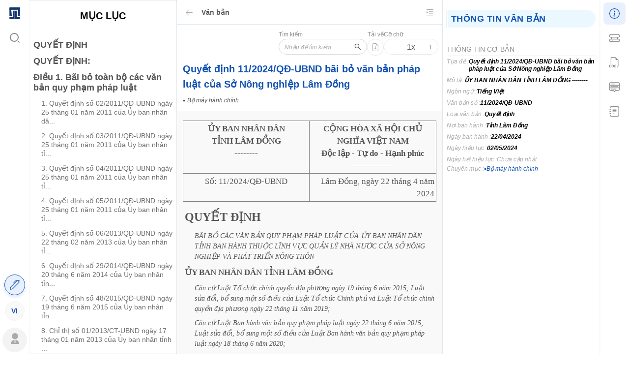

--- FILE ---
content_type: text/html; charset=UTF-8
request_url: https://nguonluat.com/docs/112024qd-ubnd-quyet-dinh-112024qd-ubnd-bai-bo-van-ban-phap-luat-cua-so-nong-nghiep-lam-dong-1716418206?rel=info
body_size: 4862
content:
<!doctype html><html lang="vi" xmlns="https://www.w3.org/1999/xhtml"><head><meta charset="UTF-8"/>
    
        <!-- Google tag (gtag.js) -->
        <script async src="https://www.googletagmanager.com/gtag/js?id=G-R358MJZ1R8"></script>
        <script>
          window.dataLayer = window.dataLayer || [];
          function gtag(){dataLayer.push(arguments);}
          gtag('js', new Date());

          gtag('config', 'G-R358MJZ1R8');
        </script>

                    <meta content="index, follow, noodp" name="robots"/>
            <meta content="index, follow, noodp" name="googlebot"/>
            <meta content="all, index, follow" name="msnbot"/>
            <meta name="robots" content="noarchive">
            <meta name="distribution" content="Global"/>
        
        <script async
                src="https://pagead2.googlesyndication.com/pagead/js/adsbygoogle.js?client=ca-pub-6944457760732603"
                crossOrigin="anonymous"></script>
    
    <script type="application/ld+json">

    {
    "@context": "https://schema.org",
    "@graph": [
        {
            "@type": "WebSite",
            "@id": "https://nguonluat.com",
            "url": "https://nguonluat.com",
            "image": [
                "https://nguonluat.com/images/nguonluat-logo.png"
            ],
            "name": "Law documents - nguonluat.com",
            "description": "Law documents - nguonluat.com."

        },
        {
            "@context": "https://schema.org",
            "@type": "Organization",
            "url": "https://nguonluat.com",
            "logo": "https://nguonluat.com/images/nguonluat-logo.png",
            "name": "Law documents - nguonluat.com",
            "image": "https://nguonluat.com/images/nguonluat-logo.png",
            "description": "Law documents - nguonluat.com."
        },
        {
            "@context": "https://schema.org",
            "@type": "WebSite",
            "url": "https://nguonluat.com",
            "potentialAction": {
                "@type": "SearchAction",
                "target": "https://nguonluat.com/?type=document&keyword={search_term_string}",
                "query-input": "required name=search_term_string"
            }
        }

    ]
    }



    </script>

    <title>Quyết định 11/2024/QĐ-UBND bãi bỏ văn bản pháp luật của Sở Nông nghiệp Lâm Đồng</title>
    <meta name="description" content="ỦY
  BAN NHÂN DÂN
  TỈNH LÂM ĐỒNG
  --------" data-react-helmet="true"/>
    <meta name="keywords" content="" data-react-helmet="true"/>
    <meta name="news_keywords" content="" data-react-helmet="true"/>

    <!-- META FOR FACEBOOK -->
    <meta property="og:site_name" content="nguonluat.com"/>
    <meta property="og:url" content="https://nguonluat.com/docs/112024qd-ubnd-quyet-dinh-112024qd-ubnd-bai-bo-van-ban-phap-luat-cua-so-nong-nghiep-lam-dong-1716418206" data-react-helmet="true"/>
    <meta property="og:image" content="https://nguonluat.com/images/nguonluat-logo.png" data-react-helmet="true"/>
    <meta property="og:image:width" content="600" data-react-helmet="true"/>
    <meta property="og:image:height" content="314" data-react-helmet="true"/>
    <meta property="og:title" content="Quyết định 11/2024/QĐ-UBND bãi bỏ văn bản pháp luật của Sở Nông nghiệp Lâm Đồng" data-react-helmet="true"/>
    <meta property="og:description" content="ỦY
  BAN NHÂN DÂN
  TỈNH LÂM ĐỒNG
  --------" data-react-helmet="true"/>
    <meta property="og:type" content="article" data-react-helmet="true"/>
    <!-- END META FOR FACEBOOK -->

    <!-- Twitter Card -->
    <meta name="twitter:card" content="summary"/>
    <meta name="twitter:url" content="https://nguonluat.com/docs/112024qd-ubnd-quyet-dinh-112024qd-ubnd-bai-bo-van-ban-phap-luat-cua-so-nong-nghiep-lam-dong-1716418206"/>
    <meta name="twitter:title" content="Quyết định 11/2024/QĐ-UBND bãi bỏ văn bản pháp luật của Sở Nông nghiệp Lâm Đồng"/>
    <meta name="twitter:description" content="ỦY
  BAN NHÂN DÂN
  TỈNH LÂM ĐỒNG
  --------"/>
    <meta name="twitter:image" content="https://nguonluat.com/images/nguonluat-logo.png"/>
    <meta name="twitter:site" content="@nguonluat.com"/>
    <meta name="twitter:creator" content="@nguonluat.com"/>
    <!-- End Twitter Card -->

    <meta name="google-site-verification" content="ebnFT-YNXNpJYnjAt8DEKZIPi5aoKj_ME3zePpwcbBg"/>

            <meta content="2024-04-22T00:00:00+00:00" itemprop="datePublished" name="pubdate"/>
        <meta content="2024-04-22T00:00:00+00:00" itemprop="dateCreated"/>
        <meta name="dc.created" content="2024-04-22T00:00:00+00:00"/>
        
    <meta name="AUTHOR" content="Nguồn Luật">
    <meta name="COPYRIGHT" content="Nguồn Luật">

            <link href="https://nguonluat.com/docs/112024qd-ubnd-quyet-dinh-112024qd-ubnd-bai-bo-van-ban-phap-luat-cua-so-nong-nghiep-lam-dong-1716418206" hreflang="x-default" rel="alternate" data-react-helmet="true">
                        <meta http-equiv="content-language" content="vi" data-react-helmet="true">
    
<meta content="vi" http-equiv="content-language"/><meta content="text/html; charset=utf-8" http-equiv="content-type"/><link href="/favicon.png" rel="shortcut icon"/><meta content="initial-scale=1,width=device-width,minimum-scale=1,maximum-scale=1,viewport-fit=cover,user-scalable=no,minimal-ui" name="viewport"/><meta content="#1253b2" name="theme-color"/><link href="/manifest.json" rel="manifest"/><meta content="yes" name="mobile-web-app-capable"/><meta content="yes" name="apple-mobile-web-app-capable"/><link href="/favicon.png" rel="apple-touch-icon"/><meta content="Nguồn Luật" name="author"/><meta content="Copyright (c) 2022 Nguồn Luật" name="copyright"/><link href="/static/css/5.210d7734.chunk.css" rel="stylesheet"><link href="/static/css/main.26263f25.chunk.css" rel="stylesheet"></head><body>
    
    
<noscript>You need to enable JavaScript to run this app.</noscript><div id="root"><style>#root{position:relative;height:100%}.profile-main-loader{margin:auto;display:flex;align-items:center;justify-content:center;height:100vh;z-index:9000!important}.profile-main-loader .loader{width:100px;height:100px}#bars6{display:block;position:absolute;top:50%;left:50%;height:50px;width:50px;margin:-25px 0 0 -25px}#bars6 span{position:absolute;display:block;bottom:10px;width:9px;height:5px;border-radius:999px;background:rgba(0,0,0,.2);-webkit-animation:bars6 1.5s infinite ease-in-out;animation:bars6 1.5s infinite ease-in-out}#bars6 span:nth-child(2){left:11px;-webkit-animation-delay:.2s;animation-delay:.2s}#bars6 span:nth-child(3){left:22px;-webkit-animation-delay:.4s;animation-delay:.4s}#bars6 span:nth-child(4){left:33px;-webkit-animation-delay:.6s;animation-delay:.6s}#bars6 span:nth-child(5){left:44px;-webkit-animation-delay:.8s;animation-delay:.8s}@keyframes  bars6{0%{height:5px;-webkit-transform:translateY(0);transform:translateY(0);-webkit-transform:translateY(0);transform:translateY(0);background:rgba(0,0,0,.2)}25%{height:30px;-webkit-transform:translateY(15px);transform:translateY(15px);-webkit-transform:translateY(15px);transform:translateY(15px);background:#1253b2}50%{height:5px;-webkit-transform:translateY(0);transform:translateY(0);-webkit-transform:translateY(0);transform:translateY(0);background:rgba(0,0,0,.2)}100%{height:5px;-webkit-transform:translateY(0);transform:translateY(0);-webkit-transform:translateY(0);transform:translateY(0);background:rgba(0,0,0,.2)}}@-webkit-keyframes bars6{0%{height:5px;-webkit-transform:translateY(0);transform:translateY(0);background:rgba(0,0,0,.2)}25%{height:30px;-webkit-transform:translateY(15px);transform:translateY(15px);background:#1253b2}50%{height:5px;-webkit-transform:translateY(0);transform:translateY(0);background:rgba(0,0,0,.2)}100%{height:5px;-webkit-transform:translateY(0);transform:translateY(0);background:rgba(0,0,0,.2)}}</style><div class="profile-main-loader"><div class="loader"><div id="bars6"><span></span> <span></span> <span></span> <span></span> <span></span></div></div></div></div><script>!function(e){function c(c){for(var d,t,n=c[0],o=c[1],u=c[2],i=0,l=[];i<n.length;i++)t=n[i],Object.prototype.hasOwnProperty.call(a,t)&&a[t]&&l.push(a[t][0]),a[t]=0;for(d in o)Object.prototype.hasOwnProperty.call(o,d)&&(e[d]=o[d]);for(b&&b(c);l.length;)l.shift()();return r.push.apply(r,u||[]),f()}function f(){for(var e,c=0;c<r.length;c++){for(var f=r[c],d=!0,t=1;t<f.length;t++){var o=f[t];0!==a[o]&&(d=!1)}d&&(r.splice(c--,1),e=n(n.s=f[0]))}return e}var d={},t={4:0},a={4:0},r=[];function n(c){if(d[c])return d[c].exports;var f=d[c]={i:c,l:!1,exports:{}};return e[c].call(f.exports,f,f.exports,n),f.l=!0,f.exports}n.e=function(e){var c=[];t[e]?c.push(t[e]):0!==t[e]&&{0:1,1:1,6:1,9:1,10:1,11:1,16:1,18:1,19:1,28:1,29:1}[e]&&c.push(t[e]=new Promise((function(c,f){for(var d="static/css/"+({}[e]||e)+"."+{0:"f1c83979",1:"41d8fe39",2:"31d6cfe0",6:"a4eaa15c",7:"31d6cfe0",8:"31d6cfe0",9:"adfc91a2",10:"f1c83979",11:"caf108b9",12:"31d6cfe0",13:"31d6cfe0",14:"31d6cfe0",15:"31d6cfe0",16:"f1c83979",17:"31d6cfe0",18:"d498bfb3",19:"d278341d",20:"31d6cfe0",21:"31d6cfe0",22:"31d6cfe0",23:"31d6cfe0",24:"31d6cfe0",25:"31d6cfe0",26:"31d6cfe0",27:"31d6cfe0",28:"de05726c",29:"2e74bb64",30:"31d6cfe0",31:"31d6cfe0",32:"31d6cfe0",33:"31d6cfe0",34:"31d6cfe0",35:"31d6cfe0",36:"31d6cfe0",37:"31d6cfe0",38:"31d6cfe0",39:"31d6cfe0",40:"31d6cfe0",41:"31d6cfe0",42:"31d6cfe0",43:"31d6cfe0",44:"31d6cfe0",45:"31d6cfe0",46:"31d6cfe0",47:"31d6cfe0",48:"31d6cfe0",49:"31d6cfe0",50:"31d6cfe0",51:"31d6cfe0",52:"31d6cfe0",53:"31d6cfe0",54:"31d6cfe0",55:"31d6cfe0",56:"31d6cfe0",57:"31d6cfe0",58:"31d6cfe0",59:"31d6cfe0",60:"31d6cfe0",61:"31d6cfe0",62:"31d6cfe0",63:"31d6cfe0",64:"31d6cfe0",65:"31d6cfe0",66:"31d6cfe0",67:"31d6cfe0",68:"31d6cfe0",69:"31d6cfe0",70:"31d6cfe0",71:"31d6cfe0",72:"31d6cfe0",73:"31d6cfe0",74:"31d6cfe0",75:"31d6cfe0",76:"31d6cfe0",77:"31d6cfe0",78:"31d6cfe0",79:"31d6cfe0",80:"31d6cfe0",81:"31d6cfe0",82:"31d6cfe0",83:"31d6cfe0",84:"31d6cfe0",85:"31d6cfe0",86:"31d6cfe0",87:"31d6cfe0",88:"31d6cfe0",89:"31d6cfe0",90:"31d6cfe0",91:"31d6cfe0"}[e]+".chunk.css",a=n.p+d,r=document.getElementsByTagName("link"),o=0;o<r.length;o++){var u=(b=r[o]).getAttribute("data-href")||b.getAttribute("href");if("stylesheet"===b.rel&&(u===d||u===a))return c()}var i=document.getElementsByTagName("style");for(o=0;o<i.length;o++){var b;if((u=(b=i[o]).getAttribute("data-href"))===d||u===a)return c()}var l=document.createElement("link");l.rel="stylesheet",l.type="text/css",l.onload=c,l.onerror=function(c){var d=c&&c.target&&c.target.src||a,r=new Error("Loading CSS chunk "+e+" failed.\n("+d+")");r.code="CSS_CHUNK_LOAD_FAILED",r.request=d,delete t[e],l.parentNode.removeChild(l),f(r)},l.href=a,document.getElementsByTagName("head")[0].appendChild(l)})).then((function(){t[e]=0})));var f=a[e];if(0!==f)if(f)c.push(f[2]);else{var d=new Promise((function(c,d){f=a[e]=[c,d]}));c.push(f[2]=d);var r,o=document.createElement("script");o.charset="utf-8",o.timeout=120,n.nc&&o.setAttribute("nonce",n.nc),o.src=function(e){return n.p+"static/js/"+({}[e]||e)+"."+{0:"a7608ef0",1:"9b349afa",2:"8170a01b",6:"9426c3c6",7:"b0a1ecf7",8:"f554aa57",9:"7735219c",10:"a7a5c09d",11:"7ae1c70b",12:"1a49e98c",13:"478a17a2",14:"bc8fefb9",15:"6ebb8b82",16:"7273df1e",17:"ac5791b2",18:"7f096625",19:"81da1ecf",20:"1155ab88",21:"33de8017",22:"149e285c",23:"c9b275a1",24:"4c7dc445",25:"adbe8e88",26:"10942f11",27:"28f9ec6b",28:"61555065",29:"ca9a9bd4",30:"140adc7f",31:"6d5d2d32",32:"7caca23e",33:"4be02dc4",34:"591f30a5",35:"1c56bd61",36:"1c984cdc",37:"a3ff3470",38:"acd9d317",39:"29df5357",40:"e95c711e",41:"17215a6e",42:"ace57a3b",43:"51f02bdf",44:"bde84713",45:"6e5815ab",46:"6d51756c",47:"89473644",48:"e270531c",49:"58a41388",50:"906028f5",51:"d77330ea",52:"fd42790c",53:"80babef9",54:"86fdf8a8",55:"2cb74549",56:"7054765e",57:"b5a31832",58:"733f8e8c",59:"9c2ce3ef",60:"ff6f74c3",61:"62a2e074",62:"06274cc9",63:"3d5060db",64:"6e7bb01c",65:"5da275aa",66:"7a0ad65b",67:"ab17cbab",68:"bc55210d",69:"93bf0dee",70:"2559828b",71:"538ea2de",72:"79411ec7",73:"0f643211",74:"21c545df",75:"87f835d6",76:"8dd1e41f",77:"9d8f290d",78:"776f029e",79:"05386a65",80:"2fe7b6f7",81:"50249e8b",82:"36e18b18",83:"0e02ddd5",84:"245413e2",85:"eeb8e4a3",86:"5b1a72be",87:"69e0400b",88:"aa1bdaa4",89:"163819a8",90:"4701ca73",91:"a6aa2022"}[e]+".chunk.js"}(e);var u=new Error;r=function(c){o.onerror=o.onload=null,clearTimeout(i);var f=a[e];if(0!==f){if(f){var d=c&&("load"===c.type?"missing":c.type),t=c&&c.target&&c.target.src;u.message="Loading chunk "+e+" failed.\n("+d+": "+t+")",u.name="ChunkLoadError",u.type=d,u.request=t,f[1](u)}a[e]=void 0}};var i=setTimeout((function(){r({type:"timeout",target:o})}),12e4);o.onerror=o.onload=r,document.head.appendChild(o)}return Promise.all(c)},n.m=e,n.c=d,n.d=function(e,c,f){n.o(e,c)||Object.defineProperty(e,c,{enumerable:!0,get:f})},n.r=function(e){"undefined"!=typeof Symbol&&Symbol.toStringTag&&Object.defineProperty(e,Symbol.toStringTag,{value:"Module"}),Object.defineProperty(e,"__esModule",{value:!0})},n.t=function(e,c){if(1&c&&(e=n(e)),8&c)return e;if(4&c&&"object"==typeof e&&e&&e.__esModule)return e;var f=Object.create(null);if(n.r(f),Object.defineProperty(f,"default",{enumerable:!0,value:e}),2&c&&"string"!=typeof e)for(var d in e)n.d(f,d,function(c){return e[c]}.bind(null,d));return f},n.n=function(e){var c=e&&e.__esModule?function(){return e.default}:function(){return e};return n.d(c,"a",c),c},n.o=function(e,c){return Object.prototype.hasOwnProperty.call(e,c)},n.p="/",n.oe=function(e){throw console.error(e),e};var o=this.webpackJsonpnguonluat=this.webpackJsonpnguonluat||[],u=o.push.bind(o);o.push=c,o=o.slice();for(var i=0;i<o.length;i++)c(o[i]);var b=u;f()}([])</script><script src="/static/js/5.08fe6a73.chunk.js"></script><script src="/static/js/main.8aa62da5.chunk.js"></script></body></html>

--- FILE ---
content_type: text/html; charset=utf-8
request_url: https://www.google.com/recaptcha/api2/aframe
body_size: 267
content:
<!DOCTYPE HTML><html><head><meta http-equiv="content-type" content="text/html; charset=UTF-8"></head><body><script nonce="CnHXFTVn31rKbpGA1noeTQ">/** Anti-fraud and anti-abuse applications only. See google.com/recaptcha */ try{var clients={'sodar':'https://pagead2.googlesyndication.com/pagead/sodar?'};window.addEventListener("message",function(a){try{if(a.source===window.parent){var b=JSON.parse(a.data);var c=clients[b['id']];if(c){var d=document.createElement('img');d.src=c+b['params']+'&rc='+(localStorage.getItem("rc::a")?sessionStorage.getItem("rc::b"):"");window.document.body.appendChild(d);sessionStorage.setItem("rc::e",parseInt(sessionStorage.getItem("rc::e")||0)+1);localStorage.setItem("rc::h",'1770092473985');}}}catch(b){}});window.parent.postMessage("_grecaptcha_ready", "*");}catch(b){}</script></body></html>